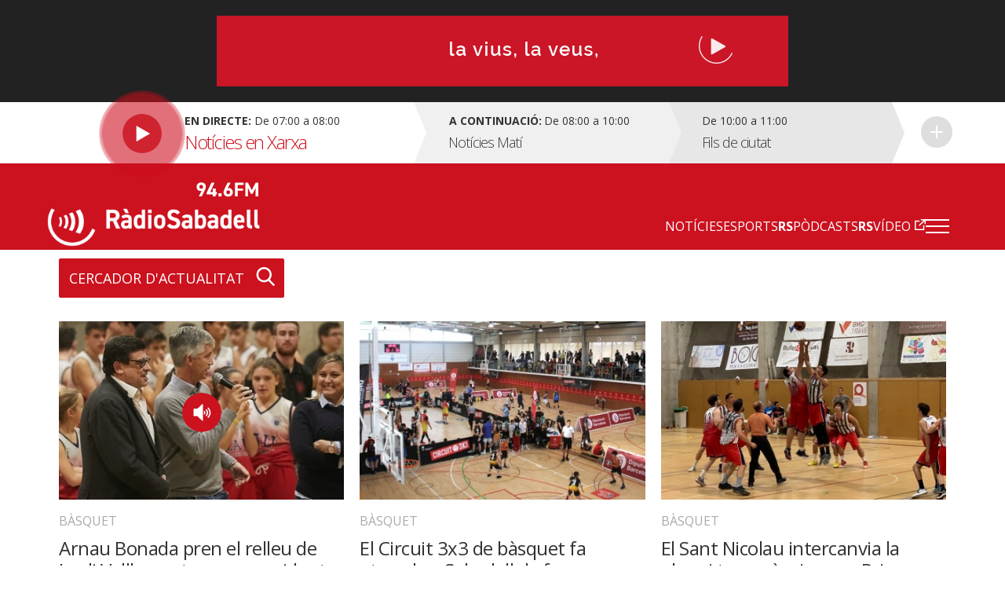

--- FILE ---
content_type: text/html; charset=UTF-8
request_url: https://radiosabadell.fm/jordi-vallhonrat
body_size: 7765
content:
  	

<!DOCTYPE html>
<html  lang="ca" dir="ltr" prefix="og: https://ogp.me/ns#">

<head>
  <meta charset="UTF-8">
  <meta http-equiv="X-UA-Compatible" content="IE=edge">
  <meta name="viewport" content="width=device-width, initial-scale=1, maximum-scale=1">

  <meta charset="utf-8" />
<meta name="abstract" content="Tota la informació general i esportiva de Sabadell i comarca." />
<meta property="og:image" content="https://radiosabadell.fm/sites/default/files/styles/thumbnail/public/default_images/radiosabadell-default_0.png" />
<meta name="twitter:card" content="summary" />
<meta name="twitter:image" content="https://radiosabadell.fm/sites/default/files/styles/thumbnail/public/default_images/radiosabadell-default_0.png" />
<meta name="Generator" content="Drupal 10 (https://www.drupal.org)" />
<meta name="MobileOptimized" content="width" />
<meta name="HandheldFriendly" content="true" />
<meta name="viewport" content="width=device-width, initial-scale=1.0" />
<link rel="icon" href="/sites/default/files/favicon_0.png" type="image/png" />
<link rel="alternate" type="application/rss+xml" title="Jordi Vallhonrat" href="https://radiosabadell.fm/jordi-vallhonrat/feed" />

    <title>Jordi Vallhonrat | RàdioSabadell</title>
    <link rel="stylesheet" media="all" href="/core/modules/system/css/components/align.module.css?t9iohk" />
<link rel="stylesheet" media="all" href="/core/modules/system/css/components/fieldgroup.module.css?t9iohk" />
<link rel="stylesheet" media="all" href="/core/modules/system/css/components/container-inline.module.css?t9iohk" />
<link rel="stylesheet" media="all" href="/core/modules/system/css/components/clearfix.module.css?t9iohk" />
<link rel="stylesheet" media="all" href="/core/modules/system/css/components/details.module.css?t9iohk" />
<link rel="stylesheet" media="all" href="/core/modules/system/css/components/hidden.module.css?t9iohk" />
<link rel="stylesheet" media="all" href="/core/modules/system/css/components/item-list.module.css?t9iohk" />
<link rel="stylesheet" media="all" href="/core/modules/system/css/components/js.module.css?t9iohk" />
<link rel="stylesheet" media="all" href="/core/modules/system/css/components/nowrap.module.css?t9iohk" />
<link rel="stylesheet" media="all" href="/core/modules/system/css/components/position-container.module.css?t9iohk" />
<link rel="stylesheet" media="all" href="/core/modules/system/css/components/reset-appearance.module.css?t9iohk" />
<link rel="stylesheet" media="all" href="/core/modules/system/css/components/resize.module.css?t9iohk" />
<link rel="stylesheet" media="all" href="/core/modules/system/css/components/system-status-counter.css?t9iohk" />
<link rel="stylesheet" media="all" href="/core/modules/system/css/components/system-status-report-counters.css?t9iohk" />
<link rel="stylesheet" media="all" href="/core/modules/system/css/components/system-status-report-general-info.css?t9iohk" />
<link rel="stylesheet" media="all" href="/core/modules/system/css/components/tablesort.module.css?t9iohk" />
<link rel="stylesheet" media="all" href="/core/misc/components/progress.module.css?t9iohk" />
<link rel="stylesheet" media="all" href="/core/misc/components/ajax-progress.module.css?t9iohk" />
<link rel="stylesheet" media="all" href="/core/modules/views/css/views.module.css?t9iohk" />
<link rel="stylesheet" media="all" href="/modules/contrib/extlink/extlink.css?t9iohk" />
<link rel="stylesheet" media="all" href="https://cdn.jsdelivr.net/npm/bootstrap@3.3.2/dist/css/bootstrap.css" integrity="sha256-tn4a1gXQo/LGb6hn0vL3vwWvgESB+cWcL7/sTbR3Tug=" crossorigin="anonymous" />
<link rel="stylesheet" media="all" href="https://cdn.jsdelivr.net/npm/bootstrap@3.3.2/docs/dist/css/bootstrap.css" integrity="sha256-tn4a1gXQo/LGb6hn0vL3vwWvgESB+cWcL7/sTbR3Tug=" crossorigin="anonymous" />
<link rel="stylesheet" media="all" href="https://cdn.jsdelivr.net/npm/bootswatch@3.3.2/custom/bootstrap.css" integrity="sha256-a3BbMRybi9ZjMamlqsYjUrOOndHfRVzSXvKPGWcww9E=" crossorigin="anonymous" />
<link rel="stylesheet" media="all" href="https://cdn.jsdelivr.net/npm/@unicorn-fail/drupal-bootstrap-styles@0.0.2/dist/3.3.1/8.x-3.x/drupal-bootstrap.css" integrity="sha512-AwNfHm/YKv4l+2rhi0JPat+4xVObtH6WDxFpUnGXkkNEds3OSnCNBSL9Ygd/jQj1QkmHgod9F5seqLErhbQ6/Q==" crossorigin="anonymous" />
<link rel="stylesheet" media="all" href="/themes/custom/radiosabadell/owlcarousel/owl.carousel.min.css?t9iohk" />
<link rel="stylesheet" media="all" href="/themes/custom/radiosabadell/owlcarousel/owl.theme.default.min.css?t9iohk" />
<link rel="stylesheet" media="all" href="/themes/custom/radiosabadell/css/style.css?t9iohk" />
<link rel="stylesheet" media="all" href="/themes/custom/radiosabadell/css/grid.css?t9iohk" />
<link rel="stylesheet" media="all" href="/themes/custom/radiosabadell/css/tablet.css?t9iohk" />
<link rel="stylesheet" media="all" href="/themes/custom/radiosabadell/css/desktop.css?t9iohk" />
<link rel="stylesheet" media="all" href="/themes/custom/radiosabadell/css/desktop-large.css?t9iohk" />
<link rel="stylesheet" media="all" href="/themes/custom/radiosabadell/css/animate.css?t9iohk" />

      <script type="application/json" data-drupal-selector="drupal-settings-json">{"path":{"baseUrl":"\/","pathPrefix":"","currentPath":"taxonomy\/term\/871","currentPathIsAdmin":false,"isFront":false,"currentLanguage":"ca"},"pluralDelimiter":"\u0003","suppressDeprecationErrors":true,"ajaxPageState":{"libraries":"eJxdiVEOgkAMBS-00CORbrYh1cJrtgXh9hqjRv15mTdTgYzs7FTfNHmXSVfN8lHkcOzSv0wClupFjjRdr9T65mzj65bOTRFcuYkZzYbKNkSejzj_R2A2GbhFiTNSFqocUnaVW9BzR77w8SMWtM3kDghOSpk","theme":"radiosabadell","theme_token":null},"ajaxTrustedUrl":[],"data":{"extlink":{"extTarget":true,"extTargetNoOverride":true,"extNofollow":true,"extNoreferrer":true,"extFollowNoOverride":true,"extClass":"0","extLabel":"(link is external)","extImgClass":false,"extSubdomains":true,"extExclude":"","extInclude":"","extCssExclude":"","extCssExplicit":"","extAlert":false,"extAlertText":"This link will take you to an external web site. We are not responsible for their content.","mailtoClass":"0","mailtoLabel":"(link sends email)","extUseFontAwesome":false,"extIconPlacement":"append","extFaLinkClasses":"fa fa-external-link","extFaMailtoClasses":"fa fa-envelope-o","whitelistedDomains":[]}},"bootstrap":{"forms_has_error_value_toggle":1,"modal_animation":1,"modal_backdrop":"true","modal_focus_input":1,"modal_keyboard":1,"modal_select_text":1,"modal_show":1,"modal_size":"","popover_enabled":1,"popover_animation":1,"popover_auto_close":1,"popover_container":"body","popover_content":"","popover_delay":"0","popover_html":0,"popover_placement":"right","popover_selector":"","popover_title":"","popover_trigger":"click","tooltip_enabled":1,"tooltip_animation":1,"tooltip_container":"body","tooltip_delay":"0","tooltip_html":0,"tooltip_placement":"auto left","tooltip_selector":"","tooltip_trigger":"hover"},"views":{"ajax_path":"\/views\/ajax","ajaxViews":{"views_dom_id:b06fac9f0412eb6b76339ba2cb73177798ace1575b4a79d5644997cd65888fce":{"view_name":"pagines_categories_noticies","view_display_id":"page_2","view_args":"871","view_path":"\/taxonomy\/term\/871","view_base_path":"taxonomy\/term\/%","view_dom_id":"b06fac9f0412eb6b76339ba2cb73177798ace1575b4a79d5644997cd65888fce","pager_element":0},"views_dom_id:a5fdcfbdee54ac6deed029333dad9e646bfb5c5b3c2a6ad5f8c9cc226ff3d2bb":{"view_name":"banner_header","view_display_id":"block_1","view_args":"","view_path":"\/taxonomy\/term\/871","view_base_path":null,"view_dom_id":"a5fdcfbdee54ac6deed029333dad9e646bfb5c5b3c2a6ad5f8c9cc226ff3d2bb","pager_element":0}}},"user":{"uid":0,"permissionsHash":"55c1fdefe0e8b90e188979690d8466b7fd7605debdcd682fc4914740d81d03cc"}}</script>
<script src="/sites/default/files/js/js_y3YMnUouLhXXjOQ4t45esFnZ4iGjmQB-Um1ny9BGUUA.js?scope=header&amp;delta=0&amp;language=ca&amp;theme=radiosabadell&amp;include=eJxdjV0KwzAMgy-UNkcqDjHBm6mM7fXn9htjG2Uvkj49SA3ISCer7ZsWc15klSxOXRDUqLNqHYpGOkWeKusofOTL77X7w0jnD5bfTDUYNvZLk4CmWNmE96hvnelGx_8RMJQn6vEEngw-kw"></script>
<script src="https://pagead2.googlesyndication.com/pagead/js/adsbygoogle.js"></script>


<!-- Start cookieyes banner -->
<script id="cookieyes" type="text/javascript" src="https://cdn-cookieyes.com/client_data/356ce241060bfc7f586eb222/script.js"></script>
<!-- End cookieyes banner -->

    <script data-ad-client="ca-pub-9392744460704319" async src="https://pagead2.googlesyndication.com/pagead/js/adsbygoogle.js"></script>
    <script>function loadScript(a){var b=document.getElementsByTagName("head")[0],c=document.createElement("script");c.type="text/javascript",c.src="https://tracker.metricool.com/resources/be.js",c.onreadystatechange=a,c.onload=a,b.appendChild(c)}loadScript(function(){beTracker.t({hash:"f3b110ea138110e4df23c811d14ca476"})});</script>

        <!-- Google Tag Manager -->
        <script>
          (function(w,d,s,l,i){
            w[l]=w[l]||[];
            w[l].push({'gtm.start':                new Date().getTime(),event:'gtm.js'});
            var f=d.getElementsByTagName(s)[0],              j=d.createElement(s),dl=l!='dataLayer'?'&l='+l:'';
            j.async=true;
            j.src=              'https://www.googletagmanager.com/gtm.js?id='+i+dl;
            f.parentNode.insertBefore(j,f);
          })(window,document,'script','dataLayer','GTM-PBW3WTGD');
        </script>
        <!-- End Google Tag Manager -->
	

</head>

  <body>
  <!-- Google Tag Manager (noscript) -->
  <noscript>
    <iframe src="https://www.googletagmanager.com/ns.html?id=GTM-PBW3WTGD" height="0" width="0" style="display:none;visibility:hidden"></iframe>
  </noscript>
  <!-- End Google Tag Manager (noscript) -->

        <div class="publi-top">
          <div class="banner col-sm-12">
            <div>
              <span><img src="/themes/custom/radiosabadell/images/ico-publi.gif" alt="Publicitat"/></span>
                <div class="region region-banner-header">
    <section class="views-element-container block block-views block-views-blockbanner-header-block-1 clearfix" id="block-views-block-banner-header-block-1">
  
    

      <div class="form-group">
<div class="">

			    <div class="views-row"><div class="views-field views-field-field-banner-capcalera"><div class="field-content"><a href="https://radiosabadell.fm/canals-radiosabadell" target="_blank">  <img loading="lazy" src="/sites/default/files/2023-10/20231023Temporada23_21.gif" width="728" height="90" alt="Temporada 25/26 RàdioSabadell la vius la veus la sents" title="Temporada 25/26 RàdioSabadell la vius la veus la sents" class="img-responsive" />

</a></div></div></div>

	  

</div>
</div>

  </section>


  </div>

            </div>
          </div>
        </div>

        <div class="directe-cont">
          <div class="container">
            <section id="block-proximsprogrames" class="block block-programes-proxims block-block-programes-proxims clearfix">
  
    

      

<div class="col-sm-7 col-md-5 directe">
	 
	<div class="col-sm-12 info-directe">

    <!--Animació-->
    <div onClick="window.location.href='/persistent/reproductor';" title="Escoltar el programa" class="spinner">
    <!--<div onClick="window.open('http://radiosabadell.fm/reproductor','http://radiosabadell.fm/reproductor','width=320,height=200,right=20,top=100,resizable=no,scrollbars=no,titlebar=no,menubar=no,,toolbar=no,,status=no,,location=no,,directories=no,transitionstyle=fliphorizontal');" title="Escoltar el programa" class="spinner">-->
	<!-- div onClick="window.open('http://online.radiosabadell.fm:8013/stream','http://online.radiosabadell.fm:8013/stream','width=320,height=100,right=20,top=100,resizable=no,scrollbars=no,titlebar=no,menubar=no,,toolbar=no,,status=no,,location=no,,directories=no,transitionstyle=fliphorizontal');" title="Escoltar el programa" class="spinner" -->
      <div class="spinner-btn">
        <div class="ball ball-1"></div>
        <div class="ball ball-2"></div>
        <div class="ball ball-3"></div>
        <div class="ball ball-4"></div>  
      </div>
    </div>
    <!--/Animació-->

		<div class="info"><strong>En directe:</strong>  De  07:00  a  08:00</div>
		<div class="programa">Notícies en Xarxa</div> 
	</div>
	<a onClick="window.location.href='/persistent/reproductor';" title="Escoltar el programa"></a>
	<!--<a onClick="window.open('http://radiosabadell.fm/reproductor','http://radiosabadell.fm/reproductor','width=320,height=200,right=20,top=100,resizable=no,scrollbars=no,titlebar=no,menubar=no,,toolbar=no,,status=no,,location=no,,directories=no,transitionstyle=fliphorizontal');" title="Escoltar el programa"></a>-->
</div>
<div class="col-sm-5 col-md-7 acontinuacio">
	<div class="col-sm-10 col-md-6 acontinuacio-prog">
		<div class="arrow-right"></div>
  		<div class="programa-next"><strong>A continuació:</strong></div>
    		<div class="info">De  08:00  a  10:00</div>
		<div class="programa">Notícies Matí</div>
	</div>
	<div class="col-sm-5 acontinuacio-prog">
		<div class="arrow-right"></div>
  		<div class="info">De  10:00  a  11:00</div>
		<div class="programa">Fils de ciutat</div>
	</div>
  <div class="col-sm-1 more">
    <div class="arrow-right"></div>
     <a href="/graella" title="Veure tota la graella">Veure tota la graella</a>
    </div>
</div>

  </section>


          </div>
        </div>

        <header>
          <div class="container">
            <nav class="navbar navbar-default">
              <div class="container">
                <div class="navbar-header">
                  <a class="navbar-brand" href="https://radiosabadell.fm/"><img src="/themes/custom/radiosabadell/images/logo-radiosabadell.png" alt="Ràdio Sabadell"/></a>
                  <div class="frequencia"><img src="/themes/custom/radiosabadell/images/ico-frequencia.svg" alt="Radio Sabadell 94.6"/></div>

                                  </div>

                <div id="main-menu">
                  <div class="menu-principal"><nav role="navigation" aria-labelledby="-menu">
      
  <h2 id="-menu"></h2>
  

        
              <ul class="menu">
                    <li class="menu-item">
        <a href="/actualitat" data-drupal-link-system-path="taxonomy/term/1">Notícies</a>
              </li>
                <li class="menu-item">
        <a href="/esports" data-drupal-link-system-path="taxonomy/term/9">Esports</a>
              </li>
                <li class="menu-item">
        <a href="/rspodcasts" class="rs" data-drupal-link-system-path="node/44170">RSPòdcasts</a>
              </li>
                <li class="menu-item">
        <a href="https://www.youtube.com/user/RadioSabadell" class="rs">RSVídeo</a>
              </li>
        </ul>
  


  </nav>
</div>

                  <button type="button" class="navbar-toggle collapsed" data-toggle="collapse" data-target="#menu-secondari" aria-expanded="false">
                    <span class="icon-bar"></span>
                    <span class="icon-bar"></span>
                    <span class="icon-bar"></span>
                  </button>
                  <div class="collapse navbar-collapsed" id="menu-secondari">
                    <div class="menu-hamburguesa"><nav role="navigation" aria-labelledby="-menu">
      
  <h2 id="-menu"></h2>
  

        
      <ul class="menu menu--menu-hamburguesa nav">
                      <li class="first">
                                        <a href="" class="link-app">Descarrega la nostra app</a>
              </li>
                      <li class="expanded dropdown">
                                                                    <a href="" class="dropdown-toggle" data-toggle="dropdown">Actualitat <span class="caret"></span></a>
                        <ul class="dropdown-menu">
                      <li class="first">
                                        <a href="/actualitat" data-drupal-link-system-path="taxonomy/term/1">Tota l&#039;actualitat</a>
              </li>
                      <li>
                                        <a href="/actualitat/politica" data-drupal-link-system-path="taxonomy/term/2">Política</a>
              </li>
                      <li>
                                        <a href="/actualitat/successos" data-drupal-link-system-path="taxonomy/term/11689">Successos</a>
              </li>
                      <li>
                                        <a href="/actualitat/societat" data-drupal-link-system-path="taxonomy/term/4">Societat</a>
              </li>
                      <li>
                                        <a href="/actualitat/cultura" data-drupal-link-system-path="taxonomy/term/7">Cultura</a>
              </li>
                      <li>
                                        <a href="/actualitat/comarca" data-drupal-link-system-path="taxonomy/term/8">Comarca</a>
              </li>
                      <li>
                                        <a href="/actualitat/economia" data-drupal-link-system-path="taxonomy/term/5">Economia</a>
              </li>
                      <li>
                                        <a href="/actualitat/salut" data-drupal-link-system-path="taxonomy/term/11440">Salut</a>
              </li>
                      <li>
                                        <a href="/actualitat/educacio" data-drupal-link-system-path="taxonomy/term/11441">Educació</a>
              </li>
                      <li>
                                        <a href="/actualitat/medi-ambient" data-drupal-link-system-path="taxonomy/term/6">Medi Ambient</a>
              </li>
                      <li>
                                        <a href="/actualitat/urbanisme" data-drupal-link-system-path="taxonomy/term/3">Urbanisme</a>
              </li>
                      <li class="last">
                                        <a href="/actualitat/mobilitat" data-drupal-link-system-path="taxonomy/term/11688">Mobilitat</a>
              </li>
        </ul>
  
              </li>
                      <li class="expanded dropdown">
                                                                    <a href="" class="dropdown-toggle" data-toggle="dropdown">Esports <span class="caret"></span></a>
                        <ul class="dropdown-menu">
                      <li class="first">
                                        <a href="/esports" data-drupal-link-system-path="taxonomy/term/9">Tots els esports</a>
              </li>
                      <li>
                                        <a href="/esports/ce-sabadell" data-drupal-link-system-path="taxonomy/term/10">CE Sabadell</a>
              </li>
                      <li>
                                        <a href="/esports/futbol" data-drupal-link-system-path="taxonomy/term/11">Futbol</a>
              </li>
                      <li>
                                        <a href="/esports/waterpolo" data-drupal-link-system-path="taxonomy/term/15">Waterpolo</a>
              </li>
                      <li>
                                        <a href="/esports/futbol-sala" data-drupal-link-system-path="taxonomy/term/6680">Futbol sala</a>
              </li>
                      <li>
                                        <a href="/esports/handbol" data-drupal-link-system-path="taxonomy/term/13">Handbol</a>
              </li>
                      <li>
                                        <a href="/esports/natacio" data-drupal-link-system-path="taxonomy/term/14">Natació</a>
              </li>
                      <li>
                                        <a href="/esports/basquet" data-drupal-link-system-path="taxonomy/term/12">Bàsquet</a>
              </li>
                      <li>
                                        <a href="/esports/motor" data-drupal-link-system-path="taxonomy/term/16">Motor</a>
              </li>
                      <li class="last">
                                        <a href="/esports/altres-esports" data-drupal-link-system-path="taxonomy/term/28">Altres esports</a>
              </li>
        </ul>
  
              </li>
                      <li>
                                        <a href="/persistent/reproductor" data-drupal-link-system-path="persistent/reproductor">En directe</a>
              </li>
                      <li>
                                        <a href="/graella" data-drupal-link-system-path="node/283">Graella</a>
              </li>
                      <li>
                                        <a href="/rspodcasts" data-drupal-link-system-path="node/44170">RSPòdcasts</a>
              </li>
                      <li class="last">
                                        <a href="https://radiosabadell.fm/cercador-actualitat">Cercador</a>
              </li>
        </ul>
  

  </nav>
</div>
                    <div class="canals">
                      <a href="/canals-radiosabadell">Canals @radiosabadell</a>
                      <ul class="xarxes-header">                      
                        <li><a href="https://www.instagram.com/radiosabadell" target="_blank" class="instagram" title="Instagram" rel="nofollow">Instagram</a></li>
                        <li><a href="https://twitter.com/radiosabadell" target="_blank" class="twitter" title="X" rel="nofollow">X</a></li>
                        <li><a href="https://www.facebook.com/RadioSabadell/" target="_blank" class="facebook" title="Facebook" rel="nofollow">Facebook</a></li>
                        <li><a href="https://www.tiktok.com/@radiosabadell" target="_blank" class="tiktok" title="TikTok" rel="nofollow">TikTok</a></li>
                        <li><a href="https://www.twitch.tv/radiosabadell" target="_blank" class="twitch" title="Twitch" rel="nofollow">Twitch</a></li>
                        <li><a href="https://www.youtube.com/user/RadioSabadell" target="_blank" class="youtube" title="YouTube" rel="nofollow">YouTube</a></li>
                        <li><a href="https://bit.ly/WhatsAppRS946" target="_blank" class="whatsapp" title="WhatsApp" rel="nofollow">WhatsApp</a></li>
                      </ul>
                    </div>
                  </div>

                </div>
              </div>
            </nav>
          </div>
        </header>

        
          <div class="region region-mega-highlight-bar">
    


  </div>


        <!-- <div class="container">
          <div class="container-fluid">
            <ul class="xarxes-header">
              <li><img src="/themes/custom/radiosabadell/images/ico-@radiosabadell.svg" alt="@radiosabadell"/></li>
              <li><a href="https://www.instagram.com/radiosabadell" target="_blank" class="instagram" title="Instagram" rel="nofollow">Instagram</a></li>
              <li><a href="https://twitter.com/radiosabadell" target="_blank" class="twitter" title="X" rel="nofollow">X</a></li>
              <li><a href="https://www.facebook.com/RadioSabadell/" target="_blank" class="facebook" title="Facebook" rel="nofollow">Facebook</a></li>
              <li><a href="https://www.tiktok.com/@radiosabadell" target="_blank" class="tiktok" title="TikTok" rel="nofollow">TikTok</a></li>
              <li><a href="https://www.twitch.tv/radiosabadell" target="_blank" class="twitch" title="Twitch" rel="nofollow">Twitch</a></li>
              <li><a href="https://www.youtube.com/user/RadioSabadell" target="_blank" class="youtube" title="YouTube" rel="nofollow">YouTube</a></li>
              <li><a href="https://bit.ly/WhatsAppRS946" target="_blank" class="whatsapp" title="WhatsApp" rel="nofollow">WhatsApp</a></li>
            </ul>
          </div>
        </div> -->

        <div class="main-content">
            <div class="dialog-off-canvas-main-canvas" data-off-canvas-main-canvas>
    

<!--MAIN CONTENT-->
<div class="main-content">
	<!--Page Header-->

	
	
	
	  <div class="region region-content">
      <!-- No Title -->
  <div class="views-element-container form-group">
  <div class=" container programes-llista">

         <div class="enllac-cercador">
        <a class="link btn" href="/cercador-actualitat">Cercador d'Actualitat</a>
 </div>
    
            
      

<div class="col-sm-6 col-md-4 noticies-item">
  <div class="imatge  sound">
    <!--Imatge de 400px x 400px-->
    <a href="/noticia/arnau-bonada-pren-el-relleu-de-jordi-vallhonrat-com-president-del-sant-nicolau"><img src="https://radiosabadell.fm/sites/default/files/styles/imatge_teaser_noticia_petita/public/2021-07/CESN%20Vallhonrat.JPG?itok=VqrFAgoc" alt="Vallhonrat (al mig) durant una presentació del Sant Nicolau | CESN"/></a>
    <span class="peu-foto"></span>
  </div>
  <div class="descripcio">
        <a href="https://radiosabadell.fm/esports/basquet" class="categoria">Bàsquet</a>
    <!--Titol max 60 caracters-->
    <h2 class="titol"><a href="/noticia/arnau-bonada-pren-el-relleu-de-jordi-vallhonrat-com-president-del-sant-nicolau">Arnau Bonada pren el relleu de Jordi Vallhonrat com a president del Sant Nicolau</a></h2>
    <!--Paragraf max 100 caracters-->
    <p>Jordi Vallhonrat ha fet un pas al costat deixant la presidència del Club Esportiu Sant Nicolau, càrrec que ocupava des de feia 11 anys. Vinculat a l'entitat de…</p>
  </div>
</div>


            
      

<div class="col-sm-6 col-md-4 noticies-item">
  <div class="imatge  ">
    <!--Imatge de 400px x 400px-->
    <a href="/noticia/el-circuit-3x3-de-basquet-fa-aturada-sabadell-de-forma-parcial"><img src="https://radiosabadell.fm/sites/default/files/styles/imatge_teaser_noticia_petita/public/2019-06/WEB3X3.JPG?itok=f6RxvWbx" alt="El Pavelló del Sant Nicolau només acollirà la categoria sènior del Circuit 3x3. | FCBQ"/></a>
    <span class="peu-foto"></span>
  </div>
  <div class="descripcio">
        <a href="https://radiosabadell.fm/esports/basquet" class="categoria">Bàsquet</a>
    <!--Titol max 60 caracters-->
    <h2 class="titol"><a href="/noticia/el-circuit-3x3-de-basquet-fa-aturada-sabadell-de-forma-parcial">El Circuit 3x3 de bàsquet fa aturada a Sabadell de forma parcial</a></h2>
    <!--Paragraf max 100 caracters-->
    <p>Sabadell torna a acollir, aquest cap de setmana, un important esdeveniment de bàsquet del nostre territori. Es tracta del Circuit 3x3, organitzat per la Federa…</p>
  </div>
</div>


            
      

<div class="col-sm-6 col-md-4 noticies-item">
  <div class="imatge  ">
    <!--Imatge de 400px x 400px-->
    <a href="/noticia/el-sant-nicolau-intercanvia-la-placa-i-tornara-jugar-primera-catalana"><img src="https://radiosabadell.fm/sites/default/files/styles/imatge_teaser_noticia_petita/public/2019-06/cesn2.jpg?itok=Bxqq6gsa" alt="Imatge de l&#039;últim partit disputat al carrer Jardí contra el Cabrera | @CESantNicolau"/></a>
    <span class="peu-foto"></span>
  </div>
  <div class="descripcio">
        <a href="https://radiosabadell.fm/esports/basquet" class="categoria">Bàsquet</a>
    <!--Titol max 60 caracters-->
    <h2 class="titol"><a href="/noticia/el-sant-nicolau-intercanvia-la-placa-i-tornara-jugar-primera-catalana">El Sant Nicolau intercanvia la plaça i tornarà a jugar a Primera Catalana</a></h2>
    <!--Paragraf max 100 caracters-->
    <p>El pas del Club Esportiu Sant Nicolau per la Segona Catalana masculina de bàsquet ha estat ben efímer. Pocs dies després de perdre la categoria en el tercer i …</p>
  </div>
</div>


            
      

<div class="col-sm-6 col-md-4 noticies-item">
  <div class="imatge  ">
    <!--Imatge de 400px x 400px-->
    <a href="/noticia/sabadell-consolida-lall-star-de-copa-catalunya-i-es-torna-posicionar-al-panorama"><img src="https://radiosabadell.fm/sites/default/files/styles/imatge_teaser_noticia_petita/public/2018-01/Partit%20All%20Star.jpg?itok=mKFu9owM" alt="Imatge del partit masculí de dissabte "/></a>
    <span class="peu-foto"></span>
  </div>
  <div class="descripcio">
        <a href="https://radiosabadell.fm/esports/basquet" class="categoria">Bàsquet</a>
    <!--Titol max 60 caracters-->
    <h2 class="titol"><a href="/noticia/sabadell-consolida-lall-star-de-copa-catalunya-i-es-torna-posicionar-al-panorama">Sabadell consolida l&#039;All Star de Copa Catalunya i es torna a posicionar al panorama basquetbolístic </a></h2>
    <!--Paragraf max 100 caracters-->
    <p>La ciutat de Sabadell ha estat a l'alçada de les circumstàncies i ha demostrat que viu el bàsquet de forma especial. La plataforma, Sabadell Viu Bàsquet que va…</p>
  </div>
</div>


            
      

<div class="col-sm-6 col-md-4 noticies-item">
  <div class="imatge  ">
    <!--Imatge de 400px x 400px-->
    <a href="/noticia/el-sant-nicolau-femeni-planifica-el-retorn-la-copa-catalunya-amb-linterrogant-de-dante"><img src="https://radiosabadell.fm/sites/default/files/styles/imatge_teaser_noticia_petita/public/2017-06/Plantilla%20del%20s%C3%A8nior%20A.jpg?itok=ID96Tny_" alt="Dante González no podria no seguir al sènior femení del Sant Nicolau"/></a>
    <span class="peu-foto"></span>
  </div>
  <div class="descripcio">
        <a href="https://radiosabadell.fm/esports/basquet" class="categoria">Bàsquet</a>
    <!--Titol max 60 caracters-->
    <h2 class="titol"><a href="/noticia/el-sant-nicolau-femeni-planifica-el-retorn-la-copa-catalunya-amb-linterrogant-de-dante">El Sant Nicolau femení planifica el retorn a la Copa Catalunya amb l&#039;interrogant de Dante González</a></h2>
    <!--Paragraf max 100 caracters-->
    <p>El Club Esportiu Sant Nicolau femení comença a planificar la pròxima temporada a la Copa Catalunya de bàsquet. A l'espera de trobar un coordinador per la secci…</p>
  </div>
</div>


                      <div class="col-sm-6 col-md-4 noticies-publi">
            <div class="banner">
              <div class="titol">
            <img src="/themes/custom/radiosabadell/images/ico-publi-noticia.gif" alt="Publicitat"/>
          </div>
            
              <div class="imatge">
               <a href="/publicitat" target=""> 
              	 <img src="/themes/custom/radiosabadell/documents/banner-publi-2018-medium2.jpg">
               </a>
              </div>
            
              <div class="imatge">
              <a href="/publicitat" target="">
                <img src="/themes/custom/radiosabadell/documents/banner-publi-2018-medium2.jpg">
              </a>
              </div>
            </div>
          </div>
      
      

<div class="col-sm-6 col-md-4 noticies-item">
  <div class="imatge  ">
    <!--Imatge de 400px x 400px-->
    <a href="/noticia/jordi-vallhonrat-federativament-tenim-els-drets-jugar-la-lliga-eba-la-proxima-temporada"><img src="https://radiosabadell.fm/sites/default/files/styles/imatge_teaser_noticia_petita/public/2017-06/Jordi%20Vallhonrat.jpg?itok=RXxxSPj-" alt="Jordi Vallhonrat ha parlat de diferents temes del club"/></a>
    <span class="peu-foto"></span>
  </div>
  <div class="descripcio">
        <a href="https://radiosabadell.fm/esports/basquet" class="categoria">Bàsquet</a>
    <!--Titol max 60 caracters-->
    <h2 class="titol"><a href="/noticia/jordi-vallhonrat-federativament-tenim-els-drets-jugar-la-lliga-eba-la-proxima-temporada">Jordi Vallhonrat: “Federativament tenim els drets per jugar a la Lliga EBA la pròxima temporada”</a></h2>
    <!--Paragraf max 100 caracters-->
    <p>El president del Club Esportiu Sant Nicolau, Jordi Vallhonrat ha desmentit els rumors que apuntaven aquests últims dies, a una possible venda de la plaça que l…</p>
  </div>
</div>


    
    
    

  </div></div>


  </div>


	
</div>

  </div>

        </div>
          <section class="views-element-container block block-views block-views-blockslide-banners-block-1 clearfix" id="block-views-block-slide-banners-block-1">
  
    

      <div class="form-group">
<div class=" container programes-llista">

		
	

  
  
  
  
</div></div>

  </section>




        <div class="pre-footer">
          <div class="container">
            <div class="pre-footer-items">
              <a href="https://bit.ly/WhatsAppRS946" target="_blank" class="item whatsapp">
                <img src="/themes/custom/radiosabadell/images/canal-whatsapp.svg" alt="Posa't al dia">
                <h3>Posa't al dia</h3>
              </a>
              <a href="/canals-radiosabadell" class="item canals">
                <img src="/themes/custom/radiosabadell/images/ico-canals-rs.svg" alt="Tots els Canals">
                <h3>Tots els Canals</h3>
              </a>              
              <a href="/canals-radiosabadell" class="item app">
                <img src="/themes/custom/radiosabadell/images/canal-app.svg" alt="Descarrega la APP">
                <h3>Descarrega l'APP</h3>
              </a>
            </div>
          </div>
        </div>

        <footer>
          <div class="brand"><a href="/"><img src="/themes/custom/radiosabadell/images/logo-radiosabadell.png" alt="Radio Sabadell 94.6"/></a></div>
          <ul class="menu-peu">
            <li><a href="/contacte">Contacte</a></li>
            <li><a href="/transparencia">Transparència</a></li>
            <li><a href="/avis-legal">Avís legal</a></li>
            <li><a href="/publicitat">Publicitat</a></li>
            <li><a href="/politica-cookies">Política de cookies</a></li>
            <li><a href="/politica-privacitat">Política de privacitat</a></li>
          </ul>
          <div class="copy">© 2026 RàdioSabadell&nbsp;&nbsp;&nbsp;-&nbsp;&nbsp;&nbsp;C. Doctor Puig 18, 08202 Sabadell&nbsp;&nbsp;&nbsp;-&nbsp;&nbsp;&nbsp;Tel. 93 745 19 60</div>
          <ul class="xarxes">
            <li><a href="https://www.instagram.com/radiosabadell/" target="_blank" class="instagram" title="Instagram" rel="nofollow">Instagram</a></li>
            <li><a href="https://twitter.com/radiosabadell" target="_blank" class="twitter" title="X" rel="nofollow">X</a></li>
            <li><a href="https://www.facebook.com/RadioSabadell/" target="_blank" class="facebook" title="Facebook" rel="nofollow">Facebook</a></li>
            <li><a href="https://www.tiktok.com/@radiosabadell" target="_blank" class="tiktok" title="TikTok" rel="nofollow">TikTok</a></li>
            <li><a href="https://www.twitch.tv/radiosabadell" target="_blank" class="twitch" title="Twitch" rel="nofollow">Twitch</a></li>
            <li><a href="https://www.youtube.com/user/RadioSabadell" target="_blank" class="youtube" title="YouTube" rel="nofollow">YouTube</a></li>
            <li><a href="https://bit.ly/WhatsAppRS946" target="_blank" class="whatsapp" title="WhatsApp" rel="nofollow">WhatsApp</a></li>
          </ul>
        </footer>
        <script src="/sites/default/files/js/js_tS8hUEhIEoVg38JByq1qJh67z13IhWIER_P_dVHDWhM.js?scope=footer&amp;delta=0&amp;language=ca&amp;theme=radiosabadell&amp;include=eJxdjV0KwzAMgy-UNkcqDjHBm6mM7fXn9htjG2Uvkj49SA3ISCer7ZsWc15klSxOXRDUqLNqHYpGOkWeKusofOTL77X7w0jnD5bfTDUYNvZLk4CmWNmE96hvnelGx_8RMJQn6vEEngw-kw"></script>
<script src="https://cdn.jsdelivr.net/npm/bootstrap@3.3.2/dist/js/bootstrap.min.js" integrity="sha256-yO7sg/6L9lXu7aKRRm0mh3BDbd5OPkBBaoXQXTiT6JI=" crossorigin="anonymous"></script>
<script src="https://cdn.jsdelivr.net/npm/bootstrap@3.3.2/docs/dist/js/bootstrap.min.js" integrity="sha256-yO7sg/6L9lXu7aKRRm0mh3BDbd5OPkBBaoXQXTiT6JI=" crossorigin="anonymous"></script>
<script src="/sites/default/files/js/js_3fv04pWmho_fq_nAMQwIE2ZfWkCUS5Ylfc6kr4CHZDA.js?scope=footer&amp;delta=3&amp;language=ca&amp;theme=radiosabadell&amp;include=eJxdjV0KwzAMgy-UNkcqDjHBm6mM7fXn9htjG2Uvkj49SA3ISCer7ZsWc15klSxOXRDUqLNqHYpGOkWeKusofOTL77X7w0jnD5bfTDUYNvZLk4CmWNmE96hvnelGx_8RMJQn6vEEngw-kw"></script>

  </body>
</html>



--- FILE ---
content_type: image/svg+xml
request_url: https://radiosabadell.fm/themes/custom/radiosabadell/images/ico-cerca.svg
body_size: 597
content:
<?xml version="1.0" encoding="utf-8"?>
<!-- Generator: Adobe Illustrator 21.1.0, SVG Export Plug-In . SVG Version: 6.00 Build 0)  -->
<svg version="1.1" id="Capa_1" xmlns="http://www.w3.org/2000/svg" xmlns:xlink="http://www.w3.org/1999/xlink" x="0px" y="0px"
	 viewBox="0 0 40 40" style="enable-background:new 0 0 40 40;" xml:space="preserve">
<style type="text/css">
	.st0{fill:#FFFFFF;}
</style>
<path class="st0" d="M39,36.4l-9.5-9.9c2.4-2.9,3.8-6.6,3.8-10.4C33.3,7.2,26.1,0,17.1,0S1,7.2,1,16.1s7.2,16.1,16.1,16.1
	c3.3,0,6.5-1,9.3-2.9l9.6,10c0.4,0.4,0.9,0.6,1.5,0.6c0.5,0,1.1-0.2,1.5-0.6C39.8,38.6,39.8,37.3,39,36.4z M17.1,4.2
	c6.6,0,11.9,5.4,11.9,11.9s-5.4,11.9-11.9,11.9S5.2,22.7,5.2,16.1S10.6,4.2,17.1,4.2z"/>
</svg>


--- FILE ---
content_type: image/svg+xml
request_url: https://radiosabadell.fm/themes/custom/radiosabadell/images/ico-twitch.svg
body_size: 1521
content:
<?xml version="1.0" encoding="UTF-8"?>
<svg width="14px" height="14px" viewBox="0 0 14 14" version="1.1" xmlns="http://www.w3.org/2000/svg" xmlns:xlink="http://www.w3.org/1999/xlink">
    <!-- Generator: Sketch 63.1 (92452) - https://sketch.com -->
    <title>A1</title>
    <desc>Created with Sketch.</desc>
    <g id="A1" stroke="none" stroke-width="1" fill="none" fill-rule="evenodd">
        <path d="M2.07995425,3 C1.38411391,4.04376051 1,5.28307142 1,6.56258588 C1,10.1110987 3.88890134,13 7.43741412,13 C9.99046025,13 12.266794,11.4955718 13.3000625,9.19941956 L12.6295516,8.8696588 C11.7167142,10.9101188 9.69494972,12.2530427 7.43741412,12.2530427 C4.30405401,12.2530427 1.76053838,9.70952703 1.76053838,6.57616693 C1.76053838,5.42130494 2.09975452,4.32976787 2.73018692,3.40423945 L2.07995425,3 Z M5.23728524,3.39385023 L3.81127578,4.83344073 L3.81127578,10.0213989 L5.53606817,10.0213989 L5.53606817,11.4881515 L6.97565867,10.0213989 L8.13004728,10.0213989 L10.7511885,7.481744 L10.7511885,3.39385023 L5.25086628,3.39385023 L5.23728524,3.39385023 Z M10.1400416,7.16938003 L9.01281504,8.25586342 L7.84484539,8.25586342 L6.85342929,9.28802265 L6.85342929,8.25586342 C6.85342929,8.25586342 5.54964922,8.25586342 5.54964922,8.25586342 L5.54964922,4.00499714 L10.1536226,4.00499714 L10.1536226,7.16938003 L10.1400416,7.16938003 Z M7.69545392,6.70762459 L7.1114691,6.70762459 L7.1114691,4.95567011 L7.69545392,4.95567011 L7.69545392,6.70762459 Z M9.31159797,4.95567011 L8.72761315,4.95567011 L8.72761315,6.70762459 L9.31159797,6.70762459 L9.31159797,4.95567011 Z" id="ico-twich" fill="#CA1627" fill-rule="nonzero"></path>
    </g>
</svg>